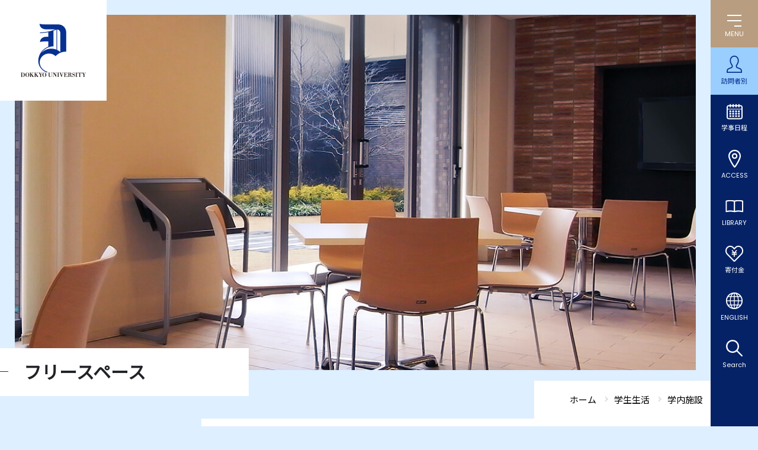

--- FILE ---
content_type: text/html
request_url: https://www.dokkyo.ac.jp/campuslife/facilities/free.html
body_size: 21065
content:
<!DOCTYPE html>
<html lang="ja">
<head>
<!-- Google Tag Manager -->
<script>(function(w,d,s,l,i){w[l]=w[l]||[];w[l].push({'gtm.start':
new Date().getTime(),event:'gtm.js'});var f=d.getElementsByTagName(s)[0],
j=d.createElement(s),dl=l!='dataLayer'?'&l='+l:'';j.async=true;j.src=
'https://www.googletagmanager.com/gtm.js?id='+i+dl;f.parentNode.insertBefore(j,f);
})(window,document,'script','dataLayer','GTM-W7FQ4D5');</script>
<!-- End Google Tag Manager -->
<meta charset="UTF-8">
<meta name="viewport" content="width=device-width,minimum-scale=1.0,maximum-scale=2.0" />
<meta name="format-detection" content="telephone=no">
<meta http-equiv="X-UA-Compatible" content="IE=edge,chrome=1">
<link rel="canonical" href="https://www.dokkyo.ac.jp/campuslife/facilities/free.html" />
<title>フリースペース｜獨協大学</title>
<meta name="description" content="フリースペースとは学生センター１階にフリースペースを用意しています。このスペ..." />
<meta name="keywords" content="" />
<meta name="apple-mobile-web-app-title" content="獨協大学">
<meta property="og:title" content="フリースペース｜獨協大学">
<meta property="og:site_name" content="獨協大学">
<meta property="og:type" content="article">
<meta property="og:description" content="フリースペースとは学生センター１階にフリースペースを用意しています。このスペ...">
<meta property="og:image" content="https://www.dokkyo.ac.jp/images/ogimg.png">
<meta property="og:url" content="https://www.dokkyo.ac.jp/campuslife/facilities/free.html">
<meta name="twitter:card" content="summary_large_image" />
<link rel="apple-touch-icon" href="/images/app.png?ver=2020">
<link rel="shortcut icon" href="/favicon.ico">
<link href="/css/styles.css?v5" rel="stylesheet">
<style type="text/css">
</style>
<script><!--
function open_book(url, name, option)
{
if (navigator.userAgent.indexOf("Android") != -1)
option = '';
window.open(url, name, option);
}
--></script>
</head>
<body class="second
">
<!-- Google Tag Manager (noscript) -->
<noscript><iframe src="https://www.googletagmanager.com/ns.html?id=GTM-W7FQ4D5"
height="0" width="0" style="display:none;visibility:hidden"></iframe></noscript>
<!-- End Google Tag Manager (noscript) -->
<a id="pagetop"></a>
<header id="globalHeader">
<div class="ghInner">
<p class="ghLogo"><a href="/"><img src="/images/2022/common/logo_symbol.svg" class="forPC" alt="DOKKYO UNIVERSITY"><img src="/images/2022/common/logo.svg" class="forSP" alt="DOKKYO UNIVERSITY"></a></p>
<div class="ghSearchBtn"></div>
<div class="searchBox searchBoxSP">
<div class="searchBoxInner">
<form action="/sch_results.html">
<input type="hidden" name="cx" value="017618222396762296334:qotdcdex8qi">
<input type="hidden" name="cof" value="FORID:10">
<input type="hidden" name="ie" value="shift_jis">
<input type="text" name="q" class="inputTxt" value="" placeholder="検索">
<input type="image" src="/images/2022/common/icon_search_gray.svg" name="sa" alt="検索">
</form>
</div>
</div>
<div id="ghMenuBtn"><span></span><span></span><span></span><p>MENU</p></div>
<nav class="ghNav">
<ul>
<li id="ghNavTarget" class="ghNavSub"><span>訪問者別</span>
<div class="ghNavSubTarget ghNavSubPC">
<ul>
<li><a href="https://nyushi.dokkyo.ac.jp?utm_source=dokkyo.ac.jp&utm_medium=referral&utm_campaign=top" target="_blank">受験生の方へ</a></li>
<li><a href="/graduateschool/">大学院受験生の方へ</a></li>
<li><a href="/graduate/">卒業生の方へ</a></li>
<li><a href="/prospective/">学生保証人の方へ</a></li>
<li><a href="/community/">地域の方へ</a></li>
<li><a href="/media/">企業・メディア関係の方へ</a></li>
<li><a href="/students/">在学生の方へ</a></li>
<li><a href="/teacher/">教職員の方へ</a></li>
</ul>
</div>
</li>
<li id="ghNavSchedule"><a href="/campuslife/schedule/calendar/">学事日程</a></li>
<li id="ghNavAccess"><a href="/about/outline/access.html">ACCESS</a></li>
<li id="ghNavLibrary"><a href="/library/">LIBRARY</a></li>
<li id="ghNavDonation"><a href="/donation/">寄付金</a></li>
<li id="ghNavEnglish"><a href="/english/">ENGLISH</a></li>
<li id="ghNavSearch"><a href="/sch_results.html">Search</a></li>
</ul>
<div class="ghMenu">
<div class="ghMenuInner">
<p class="ghMenuLogo"><a href="/"><img src="/images/2022/common/logo_symbol_big.svg" class="forPC" alt="DOKKYO UNIVERSITY"></a></p>
<div class="ghMenuContent">
<dl>
<div>
<dt>
<span><a href="/about/">大学紹介</a></span>
</dt>
<dd><a href="/about/outline/">大学概要</a></dd>
<dd><a href="/about/facilities/">施設概要</a></dd>
<dd><a href="/about/in-the-news/">メディアに登場した獨協大学</a></dd>
<dd><a href="/about/selfmonitor/">獨協大学の自己点検・評価活動</a></dd>
<dd><a href="/about/finance/">財政開示、事業報告・計画</a></dd>
<dd><a href="/about/compliance/">社会的取組・コンプライアンス活動</a></dd>
<dd><a href="/about/openinfo/">法令等に公表を規定された情報</a></dd>
<dd><a href="/about/claim/">資料請求</a></dd>
<dd><a href="/about/recruit/">教職員採用</a></dd>
<dd><a href="/donation/">寄付をお考えの方へ</a></dd>
<!-- <dd><a href="/about/covid_19/">感染症と診断されたら</a></dd> -->
<dd><a href="/about/inquiry/">問合せ先</a></dd>
</div>
<div>
<dt>
<span><a href="/academics/">学部学科・大学院</a></span>
</dt>
<dd><a href="/academics/undergraduate/foreign/">外国語学部</a></dd>
<dd><a href="/academics/undergraduate/culture/">国際教養学部</a></dd>
<dd><a href="/academics/undergraduate/economics/">経済学部</a></dd>
<dd><a href="/academics/undergraduate/law/">法学部</a></dd>
<dd><a href="/about/openinfo/policy/">獨協大学の各種方針・3つのポリシー</a></dd>
<dd><a href="/graduateschool/">大学院ホームページ</a></dd>
<dd><a href="/graduateschool/law/">法学研究科</a></dd>
<dd><a href="/graduateschool/foreign_languages/">外国語学研究科</a></dd>
<dd><a href="/graduateschool/economics/">経済学研究科</a></dd>
<dd><a href="/graduateschool/examination/">大学院入試情報</a></dd>
<dd><a href="/academics/graduate/book/">大学院案内</a></dd>
</div>
<div>
<dt>
<span><a href="/research/">教育・研究</a></span>
</dt>
<dd><a href="/research/faculty/">教員紹介</a></dd>
<!-- <dd><a href="/research/ict/">遠隔授業</a></dd> -->
<dd><a href="/research/syllabus/">シラバス・履修の手引</a></dd>
<dd><a href="/research/common_curriculum/">全学共通カリキュラム</a></dd>
<dd><a href="/research/credited_auditor/">科目等履修生制度</a></dd>
<dd><a href="/research/auditor/">聴講生制度</a></dd>
<dd><a href="/research/d_kouza/">高大連携</a></dd>
<dd><a href="/research/gokan/">大学間連携</a></dd>
<dd><a href="/library/">図書館</a></dd>
<dd><a href="/research/support_center/">教育研究支援センター</a></dd>
<dd><a href="/research/chiikiken/">地域総合研究所</a></dd>
<dd><a href="/research/kankyoken/">環境共生研究所</a></dd>
<dd><a href="/research/amanoken/">外国語教育研究所</a></dd>
<dd><a href="/research/johoken/">情報学研究所</a></dd>
<dd><a href="/research/menkyo/">免許課程（教職・司書・司書教諭）</a></dd>
<dd><a href="/research/japanese/">日本語教員養成プログラム</a></dd>
<dd><a href="/research/kenkyushien/">研究支援</a></dd>
</div>
<div>
<dt>
<span><a href="/campuslife/">学生生活</a></span>
</dt>
<dd><a href="/campuslife/login/">学内システムの入口</a></dd>
<dd><a href="/campuslife/schedule/">学事日程・キャンパスカレンダー</a></dd>
<dd><a href="/campuslife/registrar/">学生証／各種証明書／届出</a></dd>
<dd><a href="/campuslife/life/">学生生活</a></dd>
<dd><a href="/campuslife/learning_support/">学修支援</a></dd>
<dd><a href="/about/openinfo/activity2/payment.html">学納金・授業料</a></dd>
<dd><a href="/campuslife/scholarship/">奨学制度</a></dd>
<dd><a href="/campuslife/health/">保健・安全衛生</a></dd>
<dd><a href="/career/">就職・キャリア支援</a></dd>
<dd><a href="/about/compliance/bousai/">防災</a></dd>
<dd><a href="/campuslife/students_association/">クラブ・サークル</a></dd>
<dd><a href="/campuslife/housing/dormitory.html">学生寮・アパート</a></dd>
<dd><a href="/campuslife/facilities/">学内施設</a></dd>
<dd><a href="/campuslife/museum/">美術館・博物館等の利用特典制度</a></dd>
<dd><a href="/campuslife/sexualminority/">セクシュアル・マイノリティ学生の支援</a></dd>
<dd><a href="/campuslife/student_support/">障がいのある学生支援</a></dd>
<dd><a href="/campuslife/life/parttimejob.html">アルバイト情報</a></dd>
</div>
</dl>
</div>
<div class="ghMenuContent">
<dl>
<div>
<dt>
<span><a href="/international/">国際交流</a></span>
</dt>
<dd><a href="/international/international_center/">国際交流センター</a></dd>
<dd><a href="/international/abroad_system/">留学制度</a></dd>
<dd><a href="/international/study_abroad/">留学関連情報</a></dd>
<dd><a href="/international/exchange/">キャンパスでできる国際交流</a></dd>
<dd><a href="/international/academic/">学術交流</a></dd>
<dd><a href="/international/link/">関連リンク</a></dd>
<dd><a href="/international/foreigner/">外国人留学生の方へ</a></dd>
</div>
<div>
<dt>
<span><a href="/career/">就職・キャリア支援</a></span>
</dt>
<dd><a href="/career/career_center/">キャリアセンター</a></dd>
<dd><a href="/career/teacher/">教職・司書・日本語教員</a></dd>
<dd><a href="/career/lecture/">各種講座情報</a></dd>
</div>
<div>
<dt>
<span><a href="/extension_center/">生涯学習・地域連携</a></span>
</dt>
<dd><a href="/extension_center/opencollege/">オープンカレッジ</a></dd>
<dd><a href="/extension_center/learn/">獨協大学で学ぶ</a></dd>
<dd><a href="/extension_center/soka/">そうか 草加 Soka</a></dd>
<dd><a href="/extension_center/network/">自治体とのネットワーク</a></dd>
<dd><a href="/extension_center/collaboration/">そうか産学行連携</a></dd>
<dd><a href="/kodomolegal/">地域と子どもリーガルサービスセンター</a></dd>
</div>
</dl>
<div class="searchBox searchBoxPC">
<div class="searchBoxInner">
<form action="/sch_results.html">
<input type="hidden" name="cx" value="017618222396762296334:qotdcdex8qi">
<input type="hidden" name="cof" value="FORID:10">
<input type="hidden" name="ie" value="shift_jis">
<input type="text" name="q" class="inputTxt" value="" placeholder="検索">
<input type="image" src="/images/2022/common/icon_search.svg" name="sa" alt="検索">
</form>
</div>
</div>
<div class="ghNavSubTarget ghSubNavSP">
<p class="ghSubNavTitle">訪問者別</p>
<ul>
<li><a href="https://nyushi.dokkyo.ac.jp?utm_source=dokkyo.ac.jp&utm_medium=referral&utm_campaign=top" target="_blank">受験生の方へ</a></li>
<li><a href="/graduateschool/">大学院受験生の方へ</a></li>
<li><a href="/graduate/">卒業生の方へ</a></li>
<li><a href="/prospective/">学生保証人の方へ</a></li>
<li><a href="/community/">地域の方へ</a></li>
<li><a href="/media/">企業・メディア関係の方へ</a></li>
<li><a href="/students/">在学生の方へ</a></li>
<li><a href="/teacher/">教職員の方へ</a></li>
</ul>
</div>
<ul class="ghSubNavList">
<li class="ghSubNavListAdmissions"><a href="https://nyushi.dokkyo.ac.jp?utm_source=dokkyo.ac.jp&utm_medium=referral&utm_campaign=top" target="_blank">ADMISSIONS</a></li>
<li class="ghSubNavListGlobal"><a href="/global_frontier/index.html">GLOBAL FRONTIER</a></li>
</ul>
</div>
</div>
</div>
</nav>
</div>
</header>
<main class="arc_post">
<div id="mainVisual">
<img src="/images/second/campuslife/lv2_main-facilities.jpg" alt="">
<!-- <img src="/images/second/campuslife/lv2_main-.jpg" alt=""> -->
</div>
<div class="title_wrap_pc">
<div class="pageTitle" id="pageTitle">フリースペース</div>
<div class="pankuz">
<div class="breadcrumb">
<div itemscope="" itemtype="//data-vocabulary.org/Breadcrumb"><a href="/"><span itemprop="title">ホーム</span></a></div>
<div class="breadData" itemscope="" itemtype="//data-vocabulary.org/Breadcrumb"><a href="https://www.dokkyo.ac.jp/campuslife/"><span itemprop="title">学生生活</span></a></div>
<div class="breadData" itemscope="" itemtype="//data-vocabulary.org/Breadcrumb"><a href="https://www.dokkyo.ac.jp/campuslife/facilities/"><span itemprop="title">学内施設</span></a></div>
</div>
</div><!-- breadcrumb-->
</div><!-- /title_wrap -->
<div class="article column2 base_">
<div class="inner">
<!-- ko -->
<div id="side_nav" class="sp_disp">
<div id="navCat">学内施設</div>
<ul class="keiei">
<!-- 非表示 -->
<li class=""><a href="https://www.dokkyo.ac.jp/campuslife/facilities/cafeteria.html">学生食堂・キッチンカー・各種販売・教職員食堂</a>
</li>
<li class=""><a href="https://www.dokkyo.ac.jp/campuslife/facilities/1852.html">ぶっくぎゃらりぃDUO（書籍・文具）／コンビニ</a>
</li>
<li class=""><a href="https://www.dokkyo.ac.jp/campuslife/facilities/1853.html">サービススポットDUO（住まい・グッズ販売）</a>
</li>
<li class="on"><a href="https://www.dokkyo.ac.jp/campuslife/facilities/free.html">フリースペース</a>
</li>
<li class=""><a href="https://www.dokkyo.ac.jp/campuslife/facilities/training_room.html">トレーニングルーム</a>
</li>
<li class=""><a href="https://www.dokkyo.ac.jp/campuslife/facilities/sport_facility.html">体育・スポーツ施設の利用について</a>
</li>
</ul>
</div>
<!-- 通常 -->
<div id="post-body" class="post-body">
<h1>フリースペース</h1>
<section>
<div class="wrapper_inner">
<h2>フリースペースとは</h2>
<p>学生センター１階にフリースペースを用意しています。このスペースは、ゼミやサークル活動の打合せはもちろん、複数人での授業準備などに利用できます。（一人での利用は不可）</p>
<p style="text-align: left;">※定員24名の部屋が2部屋、定員12名の部屋が5部屋 利用可能です。</p>
<table cellpadding="0" cellspacing="0" border="0" class="mt20">
<tbody>
<tr>
<td valign="top">名称</td>
<td valign="top">：</td>
<td>フリースペース</td>
</tr>
<tr>
<td valign="top">場所</td>
<td valign="top">：</td>
<td>学生センター１階</td>
</tr>
<tr>
<td valign="top">利用時間</td>
<td valign="top">：</td>
<td>9：<span>00</span>～<span>19</span>：<span>00</span>　（利用枠は授業時間に準じます）　</td>
</tr>
<tr>
<td valign="top">利用申込</td>
<td valign="top">：</td>
<td>
<p>利用日の１週間前から当日朝<span>8</span>：<span>00</span>までは<span>DOORS</span>で予約可能です。<br />空きがあれば当日9：00以降は学生課で受け付けます。</p>
<!--%2525u203B%2525u300C%2525u677E%2525u539F%2525u56E3%2525u5730%2525u300D2017%2525u5E74%2525u6625%2525u300C%2525u7368%2525u5354%2525u5927%2525u5B66%2525u524D%2525uFF1C%2525u8349%2525u52A0%2525u677E%2525u539F%2525uFF1E%2525u300D%2525u306B%2525u6539%2525u79F0%2525u4E88%2525u5B9A%25250A--></td>
</tr>
<tr>
<td valign="top">利用方法</td>
<td valign="top">：</td>
<td>
<p>利用当日、学生課で学生証を提示してください。<br />鍵をお渡しします。</p>
</td>
</tr>
<tr>
<td valign="top">備考</td>
<td valign="top">：</td>
<td>
<p>①パソコンの画面をテレビに投影することができます（<span>105</span>・<span>106</span>を除く）<br /> ②電話での利用申込はできません</p>
</td>
</tr>
</tbody>
</table>
<table cellpadding="0" cellspacing="0" border="0">
<tbody>
<tr>
<td><img src="https://www.dokkyo.ac.jp/campuslife/entry_img/e02_09_j_01.png" alt="フリースペース" /></td>
<td><img src="https://www.dokkyo.ac.jp/campuslife/entry_img/e02_09_j_02.png" alt="フリースペース" /></td>
</tr>
<tr>
<td>　</td>
</tr>
<tr>
<td><img src="https://www.dokkyo.ac.jp/campuslife/entry_img/e02_09_j_03.png" alt="フリースペース" /></td>
<td><img src="https://www.dokkyo.ac.jp/campuslife/entry_img/e02_09_j_04.png" alt="フリースペース" /></td>
</tr>
</tbody>
</table>
</div>
</section>
<div class="pankuz">
<div class="breadcrumb">
<div itemscope="" itemtype="//data-vocabulary.org/Breadcrumb"><a href="/"><span itemprop="title">ホーム</span></a></div>
<div class="breadData" itemscope="" itemtype="//data-vocabulary.org/Breadcrumb"><a href="https://www.dokkyo.ac.jp/campuslife/"><span itemprop="title">学生生活</span></a></div>
<div class="breadData" itemscope="" itemtype="//data-vocabulary.org/Breadcrumb"><a href="https://www.dokkyo.ac.jp/campuslife/facilities/"><span itemprop="title">学内施設</span></a></div>
</div>
</div><!-- breadcrumb-->
</div>
</div>
</div>
</main>
<footer>
<div id="footer_top">
<div class="inner">
<div class="site_nav">
<ul>
<li><a href="/about/openinfo/">法令等に公表を規定された情報</a></li>
<li><a href="/about//compliance/">社会的取組み・コンプライアンス活動</a></li>
<!--<li><a href="/about/2021/01/files/kankyoreport2020.pdf" target="_blank">環境報告書</a></li>-->
<!--<li><a href="/about/dokkyo%20SDGs%20report2021_150dpi_web.pdf" target="_blank">SDGs報告書</a></li>-->
<li><a href="/about/compliance/sdgs/" target="_blank">SDGsに関する取り組み</a></li>
<li><a href="/about/compliance/bousai/">防災に関する取組み</a></li>
<!--<li><a href="/about/donation/">寄付をお考えの方へ</a></li>-->
<li><a href="/about/recruit/">教職員採用情報</a></li>
</ul>
</div>
<div class="ano_nav">
<ul>
<li><a href="/about/selfmonitor/">
<span><img src="/images/common/certificate_img.jpg" alt=""></span>
<p>獨協大学は大学基準協会の大学評価（認証評価）を受審し、「適合」の認定を受けています。</p>
</a></li>
<li class="row2ListItem">
<ul>
<li>
<div class="wrap">
<a href="/d-news/">
<span class="img"><img src="/images/common/gakuen_img.jpg" alt=""></span>
<p>獨協大学ニュース</p>
</a>
</div>
</li>
<li class="onlytxt"><a href="/about/in-the-news/">
<p>メディアに登場した獨協大学</p>
</a>
</li>
</ul>
</li>
<!--<li><div class="wrap">
<span class="img"><a href="/about/outline/history/founder/"><img src="/images/common/gakuen_img.jpg" alt=""></a></span>
<a href="/d-news/"><p>獨協大学ニュース</p></a>
</div></li>-->
</ul>
</div>
</div>
</div>
<div id="footer_bottom">
<div class="inner">
<div class="footer_bottom-top">
<div class="footer_access">
<div class="footer_access_electric">
<a href="/"><img src="/images/common/footer_logo.png" alt="獨協大学" class="logo"></a>
<div class="denryoku">
<div class="pc"><iframe src="https://viz.veglia.co.jp/viewer.aspx?cl=dokkyouniv&uid=banner"
height="70" width="180" scrolling="no" name="banner" marginwidth="0"
marginheight="0" frameborder="0"></iframe><a href="/denki/"><img src="/of/common/banner/182px/denki_click02.gif" alt="電力使用状況の詳細へ" width="180"
height="20" /></a></div>
</div>
</div>
<dl class="university">
<dt>獨協大学</dt>
<dd>
<address>〒340-0042<br class="forPC"><span>埼玉県草加市学園町1番1号</span></address>
</dd>
<dd>
<ul>
<li><a href="/about/outline/access.html">アクセス</a></li>
<li><a href="/about/inquiry/">お問い合わせ</a></li>
</ul>
</dd>
</dl>
</div>
<div class="footer_sitemap">
<dl class="facility">
<div>
<dt>関連組織<span></span></dt>
<dd>
<ul>
<li><a href="http://dac.ac.jp/" target="_blank">獨協学園</a></li>
<li><a href="https://www.dokkyomed.ac.jp/dmu/" target="_blank">獨協医科大学</a></li>
<li><a href="https://www.himeji-du.ac.jp/" target="_blank">姫路獨協大学</a></li>
<li><a href="http://www.dokkyo.ed.jp/" target="_blank">獨協中学校・獨協高等学校</a></li>
<li><a href="https://www.dokkyo-saitama.ed.jp/" target="_blank">獨協埼玉中学高等学校</a></li>
</ul>
<ul>
<li><a href="http://dokkyofubonokai.jp/" target="_blank">獨協大学父母の会</a></li>
<li><a href="http://www.dokkyo.com/" target="_blank">一般社団法人獨協大学同窓会</a></li>
<li><a href="https://www.dokkyo.ac.jp/kodomolegal/"
target="_blank">獨協大学地域と子どもリーガルサービスセンター</a></li>
<li><a href="http://dac.ac.jp/gallery/" target="_blank">獨協歴史ギャラリー</a></li>
</ul>
</dd>
</div>
</dl>
</div>
</div>
<div class="footer_bottom-bottom">
<ul>
<li><a href="/site/">このサイトについて</a></li>
<li><a href="/about/inquiry/guide/">事務局案内</a></li>
<li><a href="/about/inquiry/press.html">獨協大学に対する取材窓口</a></li>
</ul>
<p><small>DOKKYO UNIVERSITY, All Rights Reserved.</small></p>
</div>
</div>
<div class="toTop"><a class="toTopBtn"></a></div>
</div>
</footer>
<script src="//ajax.googleapis.com/ajax/libs/jquery/3.2.1/jquery.min.js"></script>
<script src="/js/common.js?202212" type="text/javascript"></script>
</body>
</html>


--- FILE ---
content_type: text/html; charset=utf-8
request_url: https://viz.veglia.co.jp/viewer.aspx?cl=dokkyouniv&uid=banner
body_size: 11480
content:


<!DOCTYPE html PUBLIC "-//W3C//DTD XHTML 1.0 Transitional//EN" "http://www.w3.org/TR/xhtml1/DTD/xhtml1-transitional.dtd">

<html xmlns="http://www.w3.org/1999/xhtml">
    <head id="Head1"><title>
	EIA Viz
</title><meta http-equiv="Content-Type" content="text/html;charset=UTF-8" /><link rel="shortcut icon" href="images/favicon.ico" /><link href="App_Themes/blue/base.css" type="text/css" rel="stylesheet" /><link href="App_Themes/blue/common.css" type="text/css" rel="stylesheet" /></head>
    <body>
        <form name="formMain" method="post" action="viewer.aspx?cl=dokkyouniv&amp;uid=banner" id="formMain">
<div>
<input type="hidden" name="__EVENTTARGET" id="__EVENTTARGET" value="" />
<input type="hidden" name="__EVENTARGUMENT" id="__EVENTARGUMENT" value="" />
<input type="hidden" name="__VIEWSTATE" id="__VIEWSTATE" value="/[base64]" />
</div>

<script type="text/javascript">
//<![CDATA[
var theForm = document.forms['formMain'];
if (!theForm) {
    theForm = document.formMain;
}
function __doPostBack(eventTarget, eventArgument) {
    if (!theForm.onsubmit || (theForm.onsubmit() != false)) {
        theForm.__EVENTTARGET.value = eventTarget;
        theForm.__EVENTARGUMENT.value = eventArgument;
        theForm.submit();
    }
}
//]]>
</script>


<script src="/WebResource.axd?d=PIRIvIcaep55W6QCRHIJPu9iC3VYosjkC06zU91nOeH86zFp5cEV40JxI7kQQ95M8C-t8OL2O1ubC95ZgtLgT1Zi8_01&amp;t=638314226908353130" type="text/javascript"></script>


<script src="/ScriptResource.axd?d=Eb10dzj0wYoVr0zSfduOB7vGDeSWrBN96t3Y5M5rxgQjkoWU2o05vA2B-EbO5Ot5Xt0lHfa_ZY42R__RlQjy27IlkM3gUDn4hCn0-HILRH32JZGbNMaakNhB_NltPEhqGjNst2aiaqjlD8WxQvIwz2Vq013VrExPzn5NLEv9xp9w47HK0&amp;t=559a934d" type="text/javascript"></script>
<script type="text/javascript">
//<![CDATA[
if (typeof(Sys) === 'undefined') throw new Error('ASP.NET Ajax クライアント側フレームワークを読み込めませんでした。');
//]]>
</script>

<script src="/ScriptResource.axd?d=y5OuZs3faa5tP9gZs9sP4WNCKB_gnDeJQAEdUwwvhEjdnGosiH55P7iRhg5ZZODKd-XNGr1QN8dCVrsyrU3XV0SKOx_48foEQeFfVWbEDs6DOkf1afSane5QVtLBU8El7pZhle3lObIGraHAV9-U03v5wDRG0cHp__17QDZTvrSGMijN0&amp;t=559a934d" type="text/javascript"></script>
<script src="/ScriptResource.axd?d=DT0PW8bJycgoPq2-w62vhyMO9pEzLPtb0LiiAsvpP-xV4zlZQimsk5nAXdDAXzkk10A-IQjzmdnfFnugS_1__igEJwaPQ2Q9vOHAqryczwmhX8jAZ7zdR_RpzrB8_leT2PnL_XfugTTAgVoCiurakhTh2hodXffg-_ORaUNhU60c-CTl0&amp;t=559a934d" type="text/javascript"></script>
<div>

	<input type="hidden" name="__VIEWSTATEGENERATOR" id="__VIEWSTATEGENERATOR" value="2AA4A978" />
	<input type="hidden" name="__PREVIOUSPAGE" id="__PREVIOUSPAGE" value="yrG6QU6kQEpWh5ECoYreXqqh8XzzYbrPD1YX0RfDi_FcSxCSnHPMxCod0t7qBHg9Zfm8MrSLf92hPqGlJYllJnbosLs1" />
	<input type="hidden" name="__EVENTVALIDATION" id="__EVENTVALIDATION" value="/wEWAgLbguc3ApnAiY0LLPy21nDVyHhmpH58S3Rl8TaO7Ds=" />
</div>
            <script type="text/javascript">
//<![CDATA[
Sys.WebForms.PageRequestManager._initialize('ScriptManager1', document.getElementById('formMain'));
Sys.WebForms.PageRequestManager.getInstance()._updateControls(['tupdWrapper'], [], [], 90);
//]]>
</script>

            <div id="updWrapper">
	
                    <span id="tiRefresh" style="visibility:hidden;display:none;"></span>
                    <div id="pnlWrapper" style="height:70px;width:180px;padding-bottom:0px;left:0px;padding-top:0px;margin-left:auto;position:relative;top:0px;padding-right:0px;margin-bottom:0px;padding-left:0px;margin-right:auto;margin-top:0px;">
		<div style="height:70px;width:180px;padding-bottom:0px;left:0px;padding-top:0px;background-image:url(./imagefiles/dokkyouniv/banner/bannerback02.png);background-repeat:no-repeat;margin-left:auto;position:absolute;top:0px;padding-right:0px;margin-bottom:0px;padding-left:0px;margin-right:auto;margin-top:0px;">

		</div><div style="padding-bottom:0px;left:10px;padding-top:0px;margin-left:0px;position:absolute;top:10px;padding-right:0px;margin-bottom:0px;padding-left:0px;margin-right:0px;margin-top:0px;">
			<input type="image" name="ctl08" src="./imagefiles/dokkyouniv/banner/1button.png" onclick="javascript:WebForm_DoPostBackWithOptions(new WebForm_PostBackOptions(&quot;ctl08&quot;, &quot;&quot;, false, &quot;&quot;, &quot;top.aspx&quot;, false, false))" style="border-width:0px;" />
		</div><div style="height:13px;width:170px;padding-bottom:5px;left:0px;padding-top:5px;background-repeat:no-repeat;margin-left:0px;position:absolute;top:20px;padding-right:5px;margin-bottom:0px;padding-left:5px;margin-right:0px;margin-top:0px;">
			<div style="padding-bottom:0px;padding-top:0px;text-align:right;margin-left:0px;position:relative;padding-right:0px;margin-bottom:1px;padding-left:0px;margin-right:0px;margin-top:1px;">
				<span style="color:#FFFFFF;font-family:Arial;font-size:11px;font-weight:bold;font-style:normal;">1/23 19:20 現在</span>
			</div><div style="padding-bottom:0px;padding-top:0px;margin-left:0px;clear:both;position:relative;padding-right:0px;margin-bottom:0px;padding-left:0px;margin-right:0px;margin-top:0px;">

			</div>
		</div><div style="height:15px;width:170px;padding-bottom:5px;left:0px;padding-top:5px;background-repeat:no-repeat;margin-left:0px;position:absolute;top:0px;padding-right:5px;margin-bottom:0px;padding-left:5px;margin-right:0px;margin-top:0px;">
			<div style="padding-bottom:0px;padding-top:0px;text-align:center;margin-left:0px;position:relative;padding-right:0px;margin-bottom:2px;padding-left:0px;margin-right:0px;margin-top:0px;">
				<span style="color:#FFFF00;font-family:ＭＳ Ｐゴシック;font-size:13px;font-weight:bold;font-style:normal;">獨協大学の電力使用状況</span>
			</div><div style="padding-bottom:0px;padding-top:0px;margin-left:0px;clear:both;position:relative;padding-right:0px;margin-bottom:0px;padding-left:0px;margin-right:0px;margin-top:0px;">

			</div>
		</div><div style="height:21px;width:100px;padding-bottom:5px;left:70px;padding-top:5px;margin-left:0px;position:absolute;top:40px;padding-right:5px;margin-bottom:0px;padding-left:5px;margin-right:0px;margin-top:0px;">
			<div style="padding-bottom:0px;padding-top:0px;text-align:right;margin-left:0px;position:relative;padding-right:0px;margin-bottom:3px;padding-left:0px;margin-right:0px;margin-top:1px;">
				<span style="color:#FFFFFF;font-family:Arial;font-size:17px;font-weight:bold;font-style:normal;">612kW</span>
			</div><div style="padding-bottom:0px;padding-top:0px;margin-left:0px;clear:both;position:relative;padding-right:0px;margin-bottom:0px;padding-left:0px;margin-right:0px;margin-top:0px;">

			</div>
		</div><div style="height:0px;width:0px;padding-bottom:5px;left:0px;padding-top:5px;background-repeat:no-repeat;margin-left:0px;position:absolute;top:0px;padding-right:5px;margin-bottom:0px;padding-left:5px;margin-right:0px;margin-top:0px;">
			<div style="padding-bottom:0px;padding-top:0px;text-align:left;margin-left:0px;position:relative;padding-right:0px;margin-bottom:0px;padding-left:0px;margin-right:0px;margin-top:0px;">
				<span style="color:#FFFFFF;font-family:ＭＳ Ｐゴシック;font-size:0px;font-weight:bold;font-style:normal;"></span>
			</div><div style="padding-bottom:0px;padding-top:0px;margin-left:0px;clear:both;position:relative;padding-right:0px;margin-bottom:0px;padding-left:0px;margin-right:0px;margin-top:0px;">

			</div>
		</div><div style="height:35px;width:75px;padding-bottom:5px;left:0px;padding-top:5px;margin-left:0px;position:absolute;top:20px;padding-right:5px;margin-bottom:0px;padding-left:5px;margin-right:0px;margin-top:0px;">
			<div style="padding-bottom:0px;padding-top:0px;text-align:right;margin-left:0px;position:relative;padding-right:0px;margin-bottom:1px;padding-left:0px;margin-right:0px;margin-top:1px;">
				<span style="color:#FFFF00;font-family:Arial;font-size:33px;font-weight:bold;font-style:normal;">36%</span>
			</div><div style="padding-bottom:0px;padding-top:0px;margin-left:0px;clear:both;position:relative;padding-right:0px;margin-bottom:0px;padding-left:0px;margin-right:0px;margin-top:0px;">

			</div>
		</div><div style="height:1px;width:1px;padding-bottom:5px;left:0px;padding-top:5px;background-repeat:no-repeat;margin-left:0px;position:absolute;top:0px;padding-right:5px;margin-bottom:0px;padding-left:5px;margin-right:0px;margin-top:0px;">
			<div style="padding-bottom:0px;padding-top:0px;text-align:left;margin-left:0px;position:relative;padding-right:0px;margin-bottom:0px;padding-left:0px;margin-right:0px;margin-top:0px;">
				<span style="color:#87CEEB;font-family:ＭＳ Ｐゴシック;font-size:1px;font-weight:bold;font-style:normal;"></span>
			</div><div style="padding-bottom:0px;padding-top:0px;margin-left:0px;clear:both;position:relative;padding-right:0px;margin-bottom:0px;padding-left:0px;margin-right:0px;margin-top:0px;">

			</div>
		</div><div style="height:1px;width:1px;padding-bottom:5px;left:0px;padding-top:5px;margin-left:0px;position:absolute;top:0px;padding-right:5px;margin-bottom:0px;padding-left:5px;margin-right:0px;margin-top:0px;">
			<div style="padding-bottom:0px;padding-top:0px;text-align:right;margin-left:0px;position:relative;padding-right:0px;margin-bottom:0px;padding-left:0px;margin-right:0px;margin-top:0px;">
				<span style="color:#87CEEB;font-family:ＭＳ Ｐゴシック;font-size:0px;font-weight:bold;font-style:normal;">1,700kW</span>
			</div><div style="padding-bottom:0px;padding-top:0px;margin-left:0px;clear:both;position:relative;padding-right:0px;margin-bottom:0px;padding-left:0px;margin-right:0px;margin-top:0px;">

			</div>
		</div><div style="height:10px;width:175px;padding-bottom:5px;left:0px;padding-top:5px;background-repeat:no-repeat;margin-left:0px;position:absolute;top:45px;padding-right:5px;margin-bottom:0px;padding-left:5px;margin-right:0px;margin-top:0px;">
			<div style="padding-bottom:0px;padding-top:0px;text-align:left;margin-left:0px;position:relative;padding-right:0px;margin-bottom:0px;padding-left:0px;margin-right:0px;margin-top:2px;">
				<span style="color:#FFFFFF;font-size:0px;font-weight:normal;font-style:normal;"></span>
			</div><div style="padding-bottom:0px;padding-top:0px;margin-left:0px;clear:both;position:relative;padding-right:0px;margin-bottom:0px;padding-left:0px;margin-right:0px;margin-top:0px;">

			</div>
		</div><div style="height:1px;width:1px;padding-bottom:0px;left:0px;padding-top:0px;margin-left:0px;position:absolute;top:0px;padding-right:0px;margin-bottom:0px;padding-left:0px;margin-right:0px;margin-top:0px;">
			<img id="ctl42" src="/ChartImg.axd?i=chart_0_2.png&amp;g=174470d2ef63475f8f260fe000d76e71" alt="" style="height:1px;width:1px;border-width:0px;" />
		</div>
	</div>
                
</div>
        

<script type="text/javascript">
//<![CDATA[
Sys.Application.initialize();
Sys.Application.add_init(function() {
    $create(Sys.UI._Timer, {"enabled":true,"interval":900000000,"uniqueID":"tiRefresh"}, null, null, $get("tiRefresh"));
});
//]]>
</script>
</form>
    </body>
</html>


--- FILE ---
content_type: image/svg+xml
request_url: https://www.dokkyo.ac.jp/images/2022/common/icon_global.svg
body_size: 1349
content:
<svg id="icon_global.svg" xmlns="http://www.w3.org/2000/svg" xmlns:xlink="http://www.w3.org/1999/xlink" width="28" height="28" viewBox="0 0 28 28">
  <image id="ベクトルスマートオブジェクト_のコピー_16" data-name="ベクトルスマートオブジェクト のコピー 16" width="28" height="28" xlink:href="[data-uri]"/>
</svg>


--- FILE ---
content_type: image/svg+xml
request_url: https://www.dokkyo.ac.jp/images/2022/common/icon_target.svg
body_size: 1171
content:
<svg id="icon_target.svg" xmlns="http://www.w3.org/2000/svg" xmlns:xlink="http://www.w3.org/1999/xlink" width="26" height="29" viewBox="0 0 26 29">
  <image id="ベクトルスマートオブジェクト_のコピー" data-name="ベクトルスマートオブジェクト のコピー" width="26" height="29" xlink:href="[data-uri]"/>
</svg>
